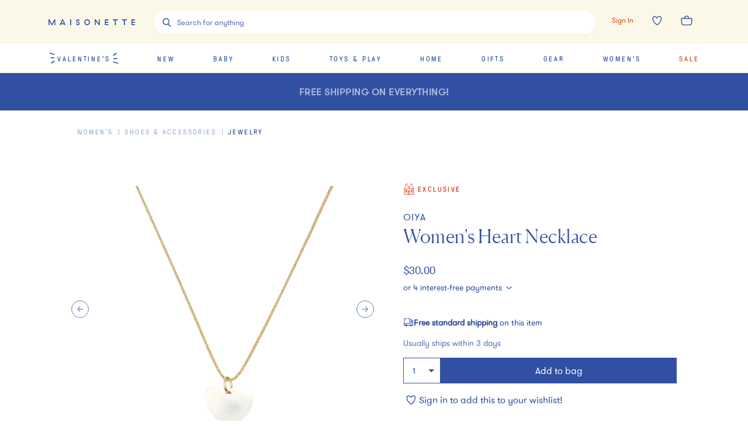

--- FILE ---
content_type: text/javascript
request_url: https://assets.maisonette.com/_next/static/chunks/5714-028c622d4600056a.js
body_size: 1801
content:
"use strict";(self.webpackChunk_N_E=self.webpackChunk_N_E||[]).push([[5714],{55714:function(e,t,n){var r=n(27488),o=(n(67294),n(29903)),i=n(13271),d=n(13369),a=n(47277);var l=(0,r.Z)(d.Z,{target:"e19k5qxp0"})({name:"s3xafj",styles:"flex:1;letter-spacing:0.2em;min-width:5rem;padding-right:1rem;text-transform:uppercase;"}),c=(0,r.Z)(d.Z,{shouldForwardProp:function(e){return"newCheckout"!==e},target:"e19k5qxp1"})("color:",(function(e){var t;return e.theme.color[null!==(t=e.color)&&void 0!==t?t:"brand"]}),";display:flex;",(function(e){return e.newCheckout&&(0,o.iv)("font-size:1.6rem;margin-bottom:0.4rem;",l,"{font-family:",e.theme.font.sans,";font-size:1.8rem;text-transform:none;letter-spacing:normal;margin-top:",e.theme.modularScale.xlarge,";}",l," + dd{margin-top:",e.theme.modularScale.xlarge,";}span{font-size:1.4rem;color:",e.theme.color.brandLightBlue,";}")})," dt{min-width:5rem;padding-right:1rem;flex:1}"),s=(0,r.Z)("hr",{target:"e19k5qxp2"})("border:0;border-top:1px solid ",(function(e){return e.theme.color.brand}),";margin:1rem 0;"),u=(0,r.Z)(d.Z,{target:"e19k5qxp3"})("font-family:",(function(e){return e.theme.font.sans}),";color:",(function(e){return e.theme.color.brandA11yRed}),";letter-spacing:0.1em;margin-right:-0.1em;min-width:5rem;text-transform:uppercase;display:block;"),m=function(e,t){var n=+t-e.reduce((function(e,t){return e+parseFloat(t.amount)}),0);return(0,i.formatMoney)(n,{precision:2})},h=function(e){var t;return null===e||void 0===e||null===(t=e.find)||void 0===t?void 0:t.call(e,(function(e){return"Promotion (E-Gift Cards)"===e.label}))},p=function(e){var t;return null===e||void 0===e||null===(t=e.filter)||void 0===t?void 0:t.call(e,(function(e){return"Promotion (E-Gift Cards)"!==e.label}))},f=function(e){var t,n,r;return(0,a.BX)("dl",{className:e.className,"data-test-id":"order-summary",id:e.id,children:[(0,a.BX)(c,{newCheckout:e.newCheckout,element:"div",like:"dec-1",children:[(0,a.tZ)("dt",{"data-test-id":"order_summary_item".concat(e.aside?"_bag":""),children:e.newCheckout?"Items:":"Subtotal"}),(0,a.tZ)("dd",{"data-test-id":"order-subtotal".concat(e.aside?"_bag":""),children:(0,i.formatMoney)(e.subtotal,{precision:2})})]}),(0,a.BX)(c,{newCheckout:e.newCheckout,element:"div",like:"dec-1",children:[(0,a.BX)("dt",{"data-test-id":"order_summary_shipping".concat(e.aside?"_bag":""),children:["Shipping"," ",e.newCheckout&&"& Handling:"]}),(0,a.tZ)("dd",{"data-test-id":"order-shipping-total".concat(e.aside?"_bag":""),children:["delivery","payment","confirm"].includes(e.state)?(0,a.tZ)(a.HY,{children:e.shipping>0?(0,i.formatMoney)(e.shipping,{precision:2}):(0,a.tZ)(u,{element:"span",like:"label-1","data-test-id":"shipping_total",children:"Free Shipping"})}):e.newCheckout?"TBD":e.freeShippingOnAllProducts?"Free Shipping":"Shipping Calculated at Checkout"})]}),e.newCheckout&&+e.subtotal<+e.threshold&&(0,a.tZ)(c,{newCheckout:!0,element:"div",like:"dec-1",children:(0,a.tZ)("span",{children:"Free ground shipping on orders ".concat((0,i.formatMoney)(e.threshold,{precision:0})," or more")})}),e.gift>0&&(0,a.BX)(c,{newCheckout:e.newCheckout,element:"div",like:"dec-1",children:[(0,a.tZ)("dt",{children:"Gift wrap"}),(0,a.tZ)("dd",{"data-test-id":"order-gift-wrap-total",children:(0,i.formatMoney)(e.gift,{precision:2})})]}),!e.newCheckout&&e.miscellaneous.length>0&&e.miscellaneous.map((function(t){return(0,a.BX)(c,{newCheckout:e.newCheckout,color:"brandGreen",element:"div",like:"dec-1","data-test-id":"OrderSummary",children:[(0,a.tZ)("dt",{children:t.label}),(0,a.BX)("dd",{children:["-",(0,i.formatMoney)(-1*t.amount,{precision:2})]})]},"miscellaneous-".concat(t.label))})),e.newCheckout&&(null===(t=p(e.miscellaneous))||void 0===t?void 0:t.map((function(t){return(0,a.BX)(c,{newCheckout:e.newCheckout,color:"brandGreen",element:"div",like:"dec-1","data-test-id":"OrderSummary",children:[(0,a.tZ)("dt",{"data-test-id":"promotion_discount_msg".concat(e.aside?"_bag":""),children:t.label}),(0,a.BX)("dd",{"data-test-id":"promotion_discount_value",children:["-",(0,i.formatMoney)(-1*t.amount,{precision:2})]})]},"miscellaneous-".concat(t.label))}))),(null===e||void 0===e||null===(n=e.promotions)||void 0===n?void 0:n.length)>0&&(null===e||void 0===e||null===(r=e.promotions)||void 0===r?void 0:r.map((function(t,n){return(0,a.BX)(c,{newCheckout:e.newCheckout,color:"brandGreen",element:"div",like:"dec-1","data-test-id":"OrderSummary",children:[(0,a.tZ)("dt",{"data-test-id":"promotion_discount_msg".concat(e.aside?"_bag":""),children:t.label}),(0,a.BX)("dd",{"data-test-id":"promotion_discount_value",children:["-",(0,i.formatMoney)(-1*t.total,{precision:2})]})]},"promotions-".concat(t.label,"-").concat(n))}))),e.newCheckout&&h(e.miscellaneous)&&(0,a.BX)(c,{newCheckout:!0,color:"brandGreen",element:"div",like:"dec-1",children:[(0,a.tZ)("dt",{children:"Gift card:"}),(0,a.BX)("dd",{children:["-",(0,i.formatMoney)(-1*h(e.miscellaneous).amount,{precision:2})]})]}),e.newCheckout&&(0,a.BX)(c,{newCheckout:!0,element:"div",like:"dec-1",children:[(0,a.tZ)("dt",{"data-test-id":"order_summary_subtotal".concat(e.aside?"_bag":""),children:"Subtotal:"}),(0,a.tZ)("dd",{"data-test-id":"order-before-tax-total".concat(e.aside?"_bag":""),children:m(e.tax,e.total)})]}),e.tax.length>0&&(0,a.BX)(c,{newCheckout:e.newCheckout,element:"div",like:"dec-1",children:[(0,a.tZ)("dt",{"data-test-id":"order_summary_subtotal",children:e.newCheckout?"Estimated tax:":"Taxes"}),(0,a.tZ)("dd",{"data-test-id":"order-tax-total".concat(e.aside?"_bag":""),children:(0,i.formatMoney)(e.tax.reduce((function(e,t){return e+parseFloat(t.amount)}),0),{precision:2})})]},"tax"),e.newCheckout&&e.useStoreCredit&&e.applicableStoreCredit&&(0,a.BX)(c,{newCheckout:!0,color:"brandGreen",element:"div",like:"dec-1",children:[(0,a.tZ)("dt",{"data-test-id":"store_credit_label",children:"Store credit:"}),(0,a.BX)("dd",{children:["-",(0,i.formatMoney)(e.applicableStoreCredit)]})]}),!e.newCheckout&&(0,a.tZ)(s,{}),e.newCheckout?e.useStoreCredit&&e.totalAfterStoreCredit?(0,a.BX)(c,{newCheckout:!0,element:"div",like:"dec-1",children:[(0,a.tZ)(l,{element:"p",like:"label-1",children:"Order total:"}),(0,a.tZ)("dd",{"data-test-id":"order-total-minus-store-credit",children:(0,i.formatMoney)(e.totalAfterStoreCredit,{precision:2})})]}):(0,a.BX)(c,{newCheckout:!0,element:"div",like:"dec-1",children:[(0,a.tZ)(l,{element:"p",like:"label-1",children:e.newCheckout?"Order total:":"Total"}),(0,a.tZ)("dd",{"data-test-id":"order-total",children:(0,i.formatMoney)(e.total,{precision:2})})]}):(0,a.BX)(c,{element:"div",like:"dec-1",children:[(0,a.tZ)(l,{element:"p",like:"label-1",children:"Total"}),(0,a.tZ)("dd",{"data-test-id":"order-total".concat(e.aside?"_bag":""),children:(0,i.formatMoney)(e.total,{precision:2})})]})]})};f.defaultProps={className:"",state:"address",promotions:[],newCheckout:!1,threshold:"",useStoreCredit:!1,applicableStoreCredit:"",totalAfterStoreCredit:"",id:"order-summary",aside:!1,freeShippingOnAllProducts:!1},f.whyDidYouRender=!0,t.Z=f}}]);
//# sourceMappingURL=5714-028c622d4600056a.js.map